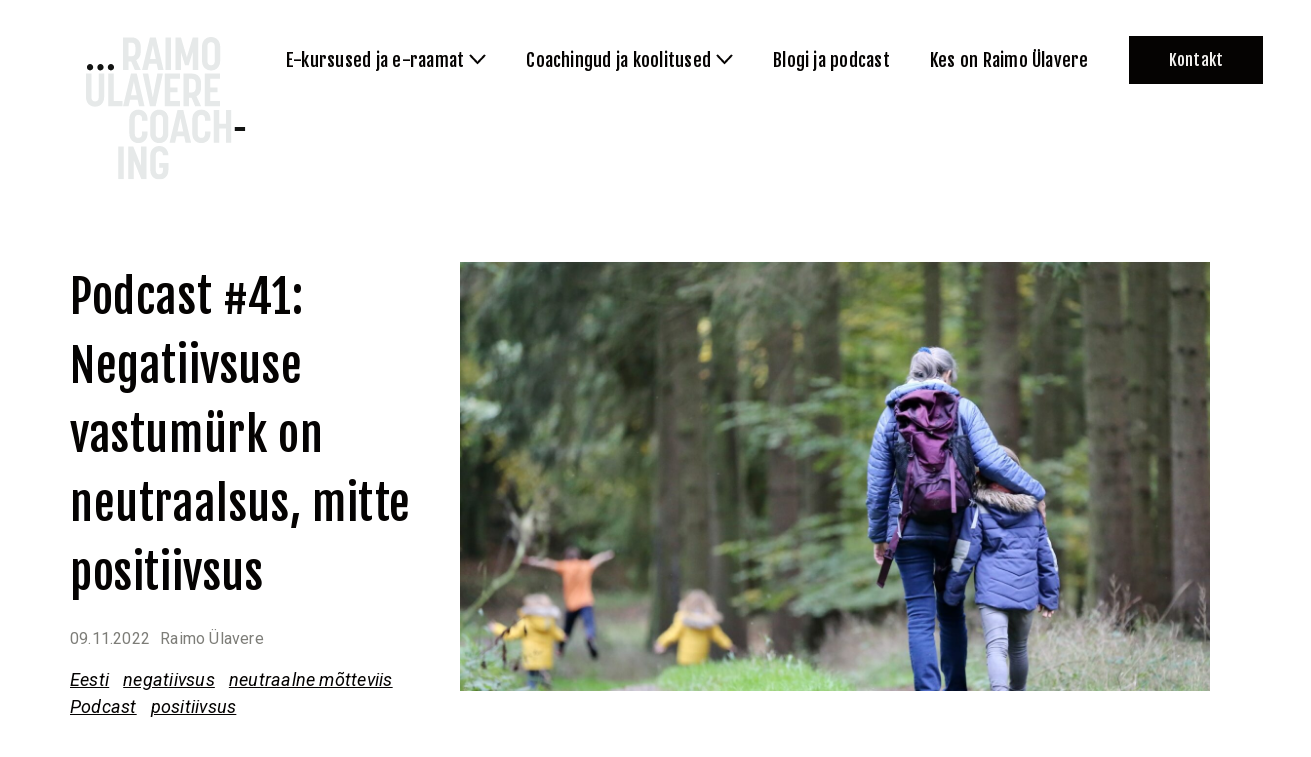

--- FILE ---
content_type: text/html; charset=UTF-8
request_url: https://raimoulavere.com/2022/11/09/podcast-41-negatiivsuse-vastumurk-on-neutraalsus-mitte-positiivsus/
body_size: 12010
content:

<!doctype html>
<html lang="et">
<head>
    <meta charset="UTF-8">
    <meta name="viewport" content="width=device-width, initial-scale=1, shrink-to-fit=no">
    <title>Podcast #41: Negatiivsuse vastumürk on neutraalsus, mitte positiivsus &#x2d; Raimo Ülavere Coaching</title>

<!-- Google Tag Manager for WordPress by gtm4wp.com -->
<script data-cfasync="false" data-pagespeed-no-defer>
	var gtm4wp_datalayer_name = "dataLayer";
	var dataLayer = dataLayer || [];
</script>
<!-- End Google Tag Manager for WordPress by gtm4wp.com -->
<!-- The SEO Framework by Sybre Waaijer -->
<meta name="robots" content="max-snippet:-1,max-image-preview:standard,max-video-preview:-1" />
<meta name="description" content="Mida ma edasi teen?&quot; k&uuml;simus on parim negatiivse olukorra lahendaja. R&auml;&auml;gime v&auml;rskes podcasti osas ka sellest, kuidas konkreetselt endas neutraalset m&otilde;tteviis&#8230;" />
<meta property="og:image" content="https://raimoulavere.com/wp-content/uploads/2022/11/juliane-liebermann-pw7i-yvg5um-unsplash.jpeg" />
<meta property="og:image:width" content="1920" />
<meta property="og:image:height" content="1410" />
<meta property="og:locale" content="et_EE" />
<meta property="og:type" content="article" />
<meta property="og:title" content="Podcast #41: Negatiivsuse vastumürk on neutraalsus, mitte positiivsus" />
<meta property="og:description" content="Mida ma edasi teen?&quot; k&uuml;simus on parim negatiivse olukorra lahendaja. R&auml;&auml;gime v&auml;rskes podcasti osas ka sellest, kuidas konkreetselt endas neutraalset m&otilde;tteviis arendada. Kuula ikka!" />
<meta property="og:url" content="https://raimoulavere.com/2022/11/09/podcast-41-negatiivsuse-vastumurk-on-neutraalsus-mitte-positiivsus/" />
<meta property="og:site_name" content="Raimo Ülavere Coaching" />
<meta property="og:updated_time" content="2022-11-09T08:28+00:00" />
<meta property="article:published_time" content="2022-11-09T08:28+00:00" />
<meta property="article:modified_time" content="2022-11-09T08:28+00:00" />
<meta name="twitter:card" content="summary_large_image" />
<meta name="twitter:title" content="Podcast #41: Negatiivsuse vastumürk on neutraalsus, mitte positiivsus" />
<meta name="twitter:description" content="Mida ma edasi teen?&quot; k&uuml;simus on parim negatiivse olukorra lahendaja. R&auml;&auml;gime v&auml;rskes podcasti osas ka sellest, kuidas konkreetselt endas neutraalset m&otilde;tteviis arendada. Kuula ikka!" />
<meta name="twitter:image" content="https://raimoulavere.com/wp-content/uploads/2022/11/juliane-liebermann-pw7i-yvg5um-unsplash.jpeg" />
<meta name="twitter:image:width" content="1920" />
<meta name="twitter:image:height" content="1410" />
<link rel="canonical" href="https://raimoulavere.com/2022/11/09/podcast-41-negatiivsuse-vastumurk-on-neutraalsus-mitte-positiivsus/" />
<script type="application/ld+json">{"@context":"https://schema.org","@type":"BreadcrumbList","itemListElement":[{"@type":"ListItem","position":1,"item":{"@id":"https://raimoulavere.com/","name":"Raimo \u00dclavere Coaching"}},{"@type":"ListItem","position":2,"item":{"@id":"https://raimoulavere.com/podcast/","name":"Podcast"}},{"@type":"ListItem","position":3,"item":{"@id":"https://raimoulavere.com/2022/11/09/podcast-41-negatiivsuse-vastumurk-on-neutraalsus-mitte-positiivsus/","name":"Podcast #41: Negatiivsuse vastum\u00fcrk on neutraalsus, mitte positiivsus"}}]}</script>
<!-- / The SEO Framework by Sybre Waaijer | 3.31ms meta | 0.04ms boot -->

<link rel='dns-prefetch' href='//ajax.googleapis.com' />
<link rel='dns-prefetch' href='//cdn.jsdelivr.net' />
<link rel='dns-prefetch' href='//fonts.googleapis.com' />
<link rel='dns-prefetch' href='//s.w.org' />
<script type="text/javascript">
window._wpemojiSettings = {"baseUrl":"https:\/\/s.w.org\/images\/core\/emoji\/14.0.0\/72x72\/","ext":".png","svgUrl":"https:\/\/s.w.org\/images\/core\/emoji\/14.0.0\/svg\/","svgExt":".svg","source":{"concatemoji":"https:\/\/raimoulavere.com\/wp-includes\/js\/wp-emoji-release.min.js?ver=6.0.2"}};
/*! This file is auto-generated */
!function(e,a,t){var n,r,o,i=a.createElement("canvas"),p=i.getContext&&i.getContext("2d");function s(e,t){var a=String.fromCharCode,e=(p.clearRect(0,0,i.width,i.height),p.fillText(a.apply(this,e),0,0),i.toDataURL());return p.clearRect(0,0,i.width,i.height),p.fillText(a.apply(this,t),0,0),e===i.toDataURL()}function c(e){var t=a.createElement("script");t.src=e,t.defer=t.type="text/javascript",a.getElementsByTagName("head")[0].appendChild(t)}for(o=Array("flag","emoji"),t.supports={everything:!0,everythingExceptFlag:!0},r=0;r<o.length;r++)t.supports[o[r]]=function(e){if(!p||!p.fillText)return!1;switch(p.textBaseline="top",p.font="600 32px Arial",e){case"flag":return s([127987,65039,8205,9895,65039],[127987,65039,8203,9895,65039])?!1:!s([55356,56826,55356,56819],[55356,56826,8203,55356,56819])&&!s([55356,57332,56128,56423,56128,56418,56128,56421,56128,56430,56128,56423,56128,56447],[55356,57332,8203,56128,56423,8203,56128,56418,8203,56128,56421,8203,56128,56430,8203,56128,56423,8203,56128,56447]);case"emoji":return!s([129777,127995,8205,129778,127999],[129777,127995,8203,129778,127999])}return!1}(o[r]),t.supports.everything=t.supports.everything&&t.supports[o[r]],"flag"!==o[r]&&(t.supports.everythingExceptFlag=t.supports.everythingExceptFlag&&t.supports[o[r]]);t.supports.everythingExceptFlag=t.supports.everythingExceptFlag&&!t.supports.flag,t.DOMReady=!1,t.readyCallback=function(){t.DOMReady=!0},t.supports.everything||(n=function(){t.readyCallback()},a.addEventListener?(a.addEventListener("DOMContentLoaded",n,!1),e.addEventListener("load",n,!1)):(e.attachEvent("onload",n),a.attachEvent("onreadystatechange",function(){"complete"===a.readyState&&t.readyCallback()})),(e=t.source||{}).concatemoji?c(e.concatemoji):e.wpemoji&&e.twemoji&&(c(e.twemoji),c(e.wpemoji)))}(window,document,window._wpemojiSettings);
</script>
<style type="text/css">
img.wp-smiley,
img.emoji {
	display: inline !important;
	border: none !important;
	box-shadow: none !important;
	height: 1em !important;
	width: 1em !important;
	margin: 0 0.07em !important;
	vertical-align: -0.1em !important;
	background: none !important;
	padding: 0 !important;
}
</style>
	<link rel='stylesheet' id='pp-google-fonts-css'  href='//fonts.googleapis.com/css2?family=Fjalla+One&#038;family=Roboto:ital,wght@0,400;0,700;1,400;1,700&#038;display=swap' type='text/css' media='all' />
<link rel='stylesheet' id='pp-screen-css'  href='https://raimoulavere.com/wp-content/themes/raimo-ylavere-coaching/assets/dist/css/pp-app-theme.css?ver=210129-84339' type='text/css' media='all' />
<script type='text/javascript' src='//ajax.googleapis.com/ajax/libs/jquery/1.12.4/jquery.min.js' id='jquery-js'></script>
<script type='text/javascript' src='https://raimoulavere.com/wp-content/themes/raimo-ylavere-coaching/assets/dist/js/aos.js?ver=6.0.2' id='pp-aos-js'></script>
<script type='text/javascript' src='//cdn.jsdelivr.net/npm/js-cookie@rc/dist/js.cookie.min.js?ver=6.0.2' id='pp-js-cookies-js'></script>
<script type='text/javascript' id='pp-app-js-extra'>
/* <![CDATA[ */
var pp_vars = {"ajax_url":"https:\/\/raimoulavere.com\/wp-admin\/admin-ajax.php","lang":"et","nonce":"e5135b033b","theme_uri":"https:\/\/raimoulavere.com\/wp-content\/themes\/raimo-ylavere-coaching"};
/* ]]> */
</script>
<script type='text/javascript' src='https://raimoulavere.com/wp-content/themes/raimo-ylavere-coaching/assets/dist/js/pp-app.js?ver=210129-84339' id='pp-app-js'></script>
<link rel="EditURI" type="application/rsd+xml" title="RSD" href="https://raimoulavere.com/xmlrpc.php?rsd" />
<link rel="wlwmanifest" type="application/wlwmanifest+xml" href="https://raimoulavere.com/wp-includes/wlwmanifest.xml" /> 
<link rel="alternate" type="application/json+oembed" href="https://raimoulavere.com/wp-json/oembed/1.0/embed?url=https%3A%2F%2Fraimoulavere.com%2F2022%2F11%2F09%2Fpodcast-41-negatiivsuse-vastumurk-on-neutraalsus-mitte-positiivsus%2F" />
<link rel="alternate" type="text/xml+oembed" href="https://raimoulavere.com/wp-json/oembed/1.0/embed?url=https%3A%2F%2Fraimoulavere.com%2F2022%2F11%2F09%2Fpodcast-41-negatiivsuse-vastumurk-on-neutraalsus-mitte-positiivsus%2F&#038;format=xml" />
<script type="text/javascript"><!--
function powerpress_pinw(pinw_url){window.open(pinw_url, 'PowerPressPlayer','toolbar=0,status=0,resizable=1,width=460,height=320');	return false;}
//-->
</script>
<!-- Stream WordPress user activity plugin v3.9.1 -->

<!-- Google Tag Manager for WordPress by gtm4wp.com -->
<!-- GTM Container placement set to automatic -->
<script data-cfasync="false" data-pagespeed-no-defer type="text/javascript">
	var dataLayer_content = {"pagePostType":"post","pagePostType2":"single-post","pageCategory":["podcast"],"pageAttributes":["negatiivsus","neutraalne-motteviis","positiivsus"],"pagePostAuthor":"Raimo Ülavere"};
	dataLayer.push( dataLayer_content );
</script>
<script data-cfasync="false">
(function(w,d,s,l,i){w[l]=w[l]||[];w[l].push({'gtm.start':
new Date().getTime(),event:'gtm.js'});var f=d.getElementsByTagName(s)[0],
j=d.createElement(s),dl=l!='dataLayer'?'&l='+l:'';j.async=true;j.src=
'//www.googletagmanager.com/gtm.'+'js?id='+i+dl;f.parentNode.insertBefore(j,f);
})(window,document,'script','dataLayer','GTM-KQSLH48');
</script>
<!-- End Google Tag Manager -->
<!-- End Google Tag Manager for WordPress by gtm4wp.com --><link rel="icon" href="https://raimoulavere.com/wp-content/uploads/2020/09/cropped-favicon-white-black2-32x32.png" sizes="32x32" />
<link rel="icon" href="https://raimoulavere.com/wp-content/uploads/2020/09/cropped-favicon-white-black2-192x192.png" sizes="192x192" />
<link rel="apple-touch-icon" href="https://raimoulavere.com/wp-content/uploads/2020/09/cropped-favicon-white-black2-180x180.png" />
<meta name="msapplication-TileImage" content="https://raimoulavere.com/wp-content/uploads/2020/09/cropped-favicon-white-black2-270x270.png" />


    <!-- Facebook Pixel Code -->
    <script>
    !function(f,b,e,v,n,t,s)
    {if(f.fbq)return;n=f.fbq=function(){n.callMethod?
    n.callMethod.apply(n,arguments):n.queue.push(arguments)};
    if(!f._fbq)f._fbq=n;n.push=n;n.loaded=!0;n.version='2.0';
    n.queue=[];t=b.createElement(e);t.async=!0;
    t.src=v;s=b.getElementsByTagName(e)[0];
    s.parentNode.insertBefore(t,s)}(window, document,'script',
    'https://connect.facebook.net/en_US/fbevents.js');
    fbq('init', '2147815208819543');
    fbq('track', 'PageView');
    </script>
    <noscript><img height="1" width="1" style="display:none" src="https://www.facebook.com/tr?id=2147815208819543&ev=PageView&noscript=1"/></noscript>
    <!-- End Facebook Pixel Code -->			<meta name="facebook-domain-verification" content="y7i7t9dh74amruvxb78lt8jso94l1f" />
	</head>

	<body class="post-template-default single single-post postid-6087 single-format-standard site-language-et" data-template="base.twig">
		<a class="skip-link screen-reader-text" href="#content">Skip to content</a>
		<div class="wrapper">
						<header class="site-header">
												<div class="site-header__inner">
						<h1 class="site-logo" role="banner">
							<a class="site-logo__link" href="https://raimoulavere.com" rel="home">
								<svg xmlns="http://www.w3.org/2000/svg" xmlns:xlink="http://www.w3.org/1999/xlink" viewBox="0 0 162 146">
<defs/>
<defs>
<path id="a" d="M0 .441h147.263V145H0z"/>
</defs>
<g fill="none" fill-rule="evenodd">
<g transform="translate(0 .559)">
<mask id="b" fill="#fff">
<use xlink:href="#a"/>
</mask>
<path class="logo-words" fill="#E6E9E9" d="M37.567 33.983h5.543v-8.738h2.631l3.711 8.738h6.014l-4.651-10.1c2.865-1.363 4.651-4.181 4.651-8.597v-4.37c0-6.482-3.712-10.052-9.161-10.052h-8.738v33.119zm5.543-14V6.173h2.537c2.302 0 4.369.94 4.369 4.698v4.228c0 3.993-2.067 4.886-4.369 4.886H43.11zm13.67 14h5.591l1.456-6.483h7.704l1.41 6.483h5.59L70.686.863h-5.919l-7.987 33.12zm8.034-11.275l2.912-13.764 2.866 13.764h-5.778zm15.784 11.275h5.496V.863h-5.496v33.12zm10.1 0h5.449V15.85l4.087 13.153h3.712l4.087-13.247v18.227h5.496V.863h-5.449l-5.967 20.2-5.966-20.2h-5.449v33.12zm35.938.423c5.402 0 9.207-3.946 9.207-9.537V10.024c0-5.637-3.805-9.583-9.207-9.583-5.403 0-9.161 3.946-9.161 9.583v14.845c0 5.59 3.758 9.537 9.161 9.537zm0-5.31c-1.926 0-3.665-1.032-3.665-4.04V9.79c0-3.053 1.786-4.04 3.665-4.04 1.973 0 3.711 1.034 3.711 4.04v15.268c0 3.054-1.879 4.04-3.711 4.04zM0 61.557V37.55h5.496v24.24c0 3.007 1.786 3.993 3.712 3.993 1.879 0 3.664-1.033 3.664-3.993V37.55h5.496v24.005c0 5.779-3.805 9.537-9.16 9.537-5.45 0-9.208-3.758-9.208-9.537zM22.455 37.55h5.543v27.81h8.973v5.309H22.455V37.55zm23.066 0h5.919l7.846 33.119h-5.591l-1.409-6.483h-7.705l-1.456 6.483h-5.59l7.986-33.12zm5.825 21.844L48.481 45.63l-2.913 13.764h5.778zm6.107-21.844h5.59L67.6 61.744l4.604-24.193h5.59L70.513 70.67h-5.779l-7.281-33.12zm22.267 0h15.408v5.355h-9.912v8.644h7.376v4.839h-7.376v8.973h9.912v5.308H79.72V37.55zm18.931 0h8.738c5.45 0 9.161 3.57 9.161 10.053v4.369c0 4.416-1.785 7.235-4.651 8.597l4.651 10.1h-6.013l-3.712-8.738h-2.63v8.738h-5.544V37.55zm8.08 19.12c2.302 0 4.369-.893 4.369-4.886v-4.228c0-3.758-2.067-4.698-4.369-4.698h-2.536V56.67h2.536zm13.576-19.12h15.409v5.355h-9.912v8.644h7.375v4.839h-7.375v8.973h9.912v5.308h-15.409V37.55zm-67.234 70.496c5.403 0 9.208-3.947 9.208-9.537v-2.208h-5.496v2.396c0 3.053-1.879 4.04-3.712 4.04-1.926 0-3.664-1.033-3.664-4.04V83.43c0-3.053 1.785-4.04 3.664-4.04 1.973 0 3.712 1.033 3.712 4.04v1.973h5.496v-1.738c0-5.637-3.805-9.584-9.208-9.584-5.402 0-9.16 3.947-9.16 9.584V98.51c0 5.59 3.758 9.537 9.16 9.537zm21.093 0c5.403 0 9.208-3.947 9.208-9.537V83.665c0-5.637-3.805-9.584-9.208-9.584-5.402 0-9.16 3.947-9.16 9.584V98.51c0 5.59 3.758 9.537 9.16 9.537zm0-5.31c-1.926 0-3.664-1.032-3.664-4.04V83.43c0-3.053 1.785-4.04 3.664-4.04 1.973 0 3.711 1.033 3.711 4.04v15.268c0 3.053-1.879 4.04-3.711 4.04zm10.476 4.887h5.591l1.456-6.483h7.704l1.41 6.483h5.59l-7.845-33.12h-5.92l-7.986 33.12zm8.033-11.275l2.913-13.765 2.866 13.765h-5.779zm24.1 11.698c5.402 0 9.207-3.947 9.207-9.537v-2.208h-5.496v2.396c0 3.053-1.879 4.04-3.711 4.04-1.926 0-3.664-1.033-3.664-4.04V83.43c0-3.053 1.785-4.04 3.664-4.04 1.973 0 3.711 1.033 3.711 4.04v1.973h5.496v-1.738c0-5.637-3.805-9.584-9.207-9.584-5.403 0-9.161 3.947-9.161 9.584V98.51c0 5.59 3.758 9.537 9.161 9.537zm12.496-.423h5.543V93.342h6.953v14.282h5.496v-33.12h-5.496v14h-6.953v-14h-5.543v33.12zm-96.63 36.953h5.496v-33.12h-5.496v33.12zm10.101-33.12h5.167l7.752 19.59v-19.542h5.543v33.072h-5.168l-7.798-19.308v19.308h-5.496v-33.12zm22.361 24.007v-14.892c0-5.638 3.758-9.584 9.113-9.584 5.356 0 9.114 3.852 9.208 9.349h-5.496c0-2.913-1.551-3.993-3.665-3.993-2.161 0-3.664 1.127-3.664 4.462v14.845c0 2.913 1.597 4.04 3.617 4.04 1.926 0 3.712-1.033 3.712-4.04v-2.536h-3.665v-4.84h9.161v7.189c0 5.637-3.758 9.536-9.208 9.536-5.355 0-9.113-3.9-9.113-9.536z" mask="url(#b)"/>
</g>
<path class="make-white" fill="#131413" d="M4.074 34.87c1.785 0 3.195-1.408 3.195-3.147 0-1.785-1.41-3.241-3.195-3.241-1.738 0-3.148 1.456-3.148 3.24 0 1.74 1.41 3.149 3.148 3.149zm7.422-3.147c0-1.785 1.409-3.241 3.147-3.241 1.786 0 3.195 1.456 3.195 3.24 0 1.74-1.41 3.149-3.195 3.149a3.148 3.148 0 01-3.147-3.148zm13.717 3.148c1.785 0 3.194-1.41 3.194-3.148 0-1.785-1.41-3.241-3.194-3.241-1.738 0-3.148 1.456-3.148 3.24 0 1.74 1.41 3.149 3.148 3.149zm125.433 61.473h10.429V92.21h-10.43v4.134z"/>
</g>
</svg>								<span class="sr-only">Raimo Ülavere Coaching</span>
							</a>
						</h1>

						<nav class="nav-header-wrap" role="navigation">
								<ul class="nav-header" id="nav-header">
			<li class=" menu-item menu-item-type-custom menu-item-object-custom menu-item-5605 menu-item-has-children">
			<a target=""  data-flyout="#flyout-menu-5605"  href="#"><span class="menu-item-helper">E-kursused ja e-raamat</span></a>
					</li>
			<li class=" menu-item menu-item-type-custom menu-item-object-custom menu-item-37 menu-item-has-children">
			<a target=""  data-flyout="#flyout-menu-37"  href="#"><span class="menu-item-helper">Coachingud ja koolitused</span></a>
					</li>
			<li class=" menu-item menu-item-type-post_type menu-item-object-page current_page_parent menu-item-5177">
			<a target=""  href="https://raimoulavere.com/blogi/"><span class="menu-item-helper">Blogi ja podcast</span></a>
					</li>
			<li class=" menu-item menu-item-type-post_type menu-item-object-page menu-item-90">
			<a target=""  href="https://raimoulavere.com/kes-on-raimo-ulavere/"><span class="menu-item-helper">Kes on Raimo Ülavere</span></a>
					</li>
			<li class=" menu-item menu-item-type-post_type menu-item-object-page is-hightlighted menu-item-85 is-hightlighted">
			<a target=""  href="https://raimoulavere.com/kontakt/"><span class="menu-item-helper">Kontakt</span></a>
					</li>
		</ul>
						</nav><!-- #nav -->

												<nav class="languages">
															<a class="lang-item lang-item-8 lang-item-en no-translation lang-item-first" href="https://raimoulavere.com/en/home/">en</a>
													</nav>

						<div class="mobile-menu-trigger">
							<span class="mobile-menu-trigger__label">Menüü</span>
							<button class="hamburger hamburger--collapse" type="button" aria-label="Menu">
								<span class="hamburger-box">
									<span class="hamburger-inner"></span>
								</span>
							</button>
						</div>

							        		<div class="flyout-menu  menu-item menu-item-type-custom menu-item-object-custom menu-item-5605 menu-item-has-children" id="flyout-menu-5605">
						
                        <a class="flyout-menu-item" href="https://buy.stripe.com/00g7tX2jH3s2eSA8ww">
                                <figure class="flyout-menu-item__icon"><img src="https://raimoulavere.com/wp-content/uploads/2024/12/img-0341.jpeg"></figure>
                <span class="flyout-menu-item__title">e-raamat: Ajust, stressist, perfektsionismist molutamise ja õnneni</span>
                <span class="flyout-menu-item__description"></span>
            </a>
                        <a class="flyout-menu-item" href="https://raimoulavere.com/tulemuslik-ja-teadlik-juht/">
                                <figure class="flyout-menu-item__icon"><img src="https://raimoulavere.com/wp-content/uploads/2021/01/menu-item-juhile.svg"></figure>
                <span class="flyout-menu-item__title">Tulemuslik ja teadlik kaasaegne juht</span>
                <span class="flyout-menu-item__description"></span>
            </a>
                        <a class="flyout-menu-item" href="https://coachraimoulavere.thinkific.com/courses/rekalibreerimine-3-0">
                                <figure class="flyout-menu-item__icon"><img src="https://raimoulavere.com/wp-content/uploads/2021/01/menu-item-meeskonnale.svg"></figure>
                <span class="flyout-menu-item__title">Rekalibreerimine 3.0</span>
                <span class="flyout-menu-item__description"></span>
            </a>
                        			
		</div>
        	        		<div class="flyout-menu  menu-item menu-item-type-custom menu-item-object-custom menu-item-37 menu-item-has-children" id="flyout-menu-37">
						
                        <a class="flyout-menu-item" href="https://raimoulavere.com/coaching-program/mentaalnetugevus/">
                                <figure class="flyout-menu-item__icon"><img src="https://raimoulavere.com/wp-content/uploads/2020/08/menu-item-juhile.svg"></figure>
                <span class="flyout-menu-item__title">Mentaalne tugevus</span>
                <span class="flyout-menu-item__description">… pingega töötamine ja mõistlikud otsused</span>
            </a>
                        <a class="flyout-menu-item" href="https://raimoulavere.com/coaching-program/eestvedamine/">
                                <figure class="flyout-menu-item__icon"><img src="https://raimoulavere.com/wp-content/uploads/2020/08/menu-item-meeskonnale.svg"></figure>
                <span class="flyout-menu-item__title">Eestvedamine</span>
                <span class="flyout-menu-item__description">… juhtimine, eestvedamine ja koostöö</span>
            </a>
                        <a class="flyout-menu-item" href="https://raimoulavere.com/coaching-program/koolitusedjaesinemised/">
                                <figure class="flyout-menu-item__icon"><img src="https://raimoulavere.com/wp-content/uploads/2020/08/menu-item-sportlasele.svg"></figure>
                <span class="flyout-menu-item__title">Koolitused ja esinemised</span>
                <span class="flyout-menu-item__description">… teiste juhtimisest enesejuhtimiseni</span>
            </a>
                        			
		</div>
        	        	        	        	
					</div>
							</header>

			<div class="site-mobile-overlay">
				<nav class="nav-mobile-wrap">
											<ul class="nav-mobile" id="nav-mobile">
													<li class=" menu-item menu-item-type-custom menu-item-object-custom menu-item-5605 menu-item-has-children">
								<a target="" href="#">E-kursused ja e-raamat</a>
																	<ul class="sub-menu">
																			<li class=" menu-item menu-item-type-custom menu-item-object-custom menu-item-5605 menu-item-has-children"><a target="" href="https://buy.stripe.com/00g7tX2jH3s2eSA8ww">e-raamat: Ajust, stressist, perfektsionismist molutamise ja õnneni</a></li>
																			<li class=" menu-item menu-item-type-custom menu-item-object-custom menu-item-5605 menu-item-has-children"><a target="" href="https://raimoulavere.com/tulemuslik-ja-teadlik-juht/">Tulemuslik ja teadlik kaasaegne juht</a></li>
																			<li class=" menu-item menu-item-type-custom menu-item-object-custom menu-item-5605 menu-item-has-children"><a target="" href="https://coachraimoulavere.thinkific.com/courses/rekalibreerimine-3-0">Rekalibreerimine 3.0</a></li>
																		</ul>
															</li>
													<li class=" menu-item menu-item-type-custom menu-item-object-custom menu-item-37 menu-item-has-children">
								<a target="" href="#">Coachingud ja koolitused</a>
																	<ul class="sub-menu">
																			<li class=" menu-item menu-item-type-custom menu-item-object-custom menu-item-37 menu-item-has-children"><a target="" href="https://raimoulavere.com/coaching-program/mentaalnetugevus/">Mentaalne tugevus</a></li>
																			<li class=" menu-item menu-item-type-custom menu-item-object-custom menu-item-37 menu-item-has-children"><a target="" href="https://raimoulavere.com/coaching-program/eestvedamine/">Eestvedamine</a></li>
																			<li class=" menu-item menu-item-type-custom menu-item-object-custom menu-item-37 menu-item-has-children"><a target="" href="https://raimoulavere.com/coaching-program/koolitusedjaesinemised/">Koolitused ja esinemised</a></li>
																		</ul>
															</li>
													<li class=" menu-item menu-item-type-post_type menu-item-object-page current_page_parent menu-item-5177">
								<a target="" href="https://raimoulavere.com/blogi/">Blogi ja podcast</a>
															</li>
													<li class=" menu-item menu-item-type-post_type menu-item-object-page menu-item-90">
								<a target="" href="https://raimoulavere.com/kes-on-raimo-ulavere/">Kes on Raimo Ülavere</a>
															</li>
													<li class=" menu-item menu-item-type-post_type menu-item-object-page is-hightlighted menu-item-85 is-hightlighted">
								<a target="" href="https://raimoulavere.com/kontakt/">Kontakt</a>
															</li>
												</ul>
									</nav>


								<nav class="languages languages--mobile">
											<a class="lang-item lang-item-8 lang-item-en no-translation lang-item-first" href="https://raimoulavere.com/en/home/">en</a>
									</nav>
			</div>

			<section class="site-single-section">
	<div class="container">
		<div class="row">
			<div class="col-12 col-lg-4">

				<aside class="single-post-aside">
					<h1 class="single-post-aside__title">Podcast #41: Negatiivsuse vastumürk on neutraalsus, mitte positiivsus</h1>
					<div class="single-post-card__meta">
						<time class="single-post-card__meta-time">09.11.2022</time>
						<span class="single-post-card__meta-author">Raimo Ülavere</span>
					</div>
					<div class="single-post-aside__categories">
											<a href="https://raimoulavere.com/"   title="Eesti">Eesti</a>
											<a href="https://raimoulavere.com/tag/negatiivsus/"   title="negatiivsus">negatiivsus</a>
											<a href="https://raimoulavere.com/tag/neutraalne-motteviis/"   title="neutraalne mõtteviis">neutraalne mõtteviis</a>
											<a href="https://raimoulavere.com/podcast/"   title="Podcast">Podcast</a>
											<a href="https://raimoulavere.com/tag/positiivsus/"   title="positiivsus">positiivsus</a>
										</div>
				</aside>

			</div>
			<div class="col-12 col-lg-8">

								<figure class="single-post-cover">
					<img class="img-fluid" src="https://raimoulavere.com/wp-content/uploads/2022/11/juliane-liebermann-pw7i-yvg5um-unsplash-1538x880-c-default.jpeg" width="769" height="440">
				</figure>
								<article class="single-post-content">
					<h3>Kui olukord on raske ja emotsioonid laes, siis ei aita see, kui kinnitad endale: mõtle positiivselt! Küll aga aitab neutraalne mõtteviis ehk oma tähelepanu viimine tegevusele.<!--more--></h3>
<p>&#8220;Mida ma edasi teen?&#8221; küsimus on parim negatiivse olukorra lahendaja. Räägime värskes podcasti osas ka sellest, kuidas konkreetselt endas neutraalset mõtteviis arendada.</p>
<p>Kuula ikka!</p>
<div class="powerpress_player" id="powerpress_player_5326"><!--[if lt IE 9]><script>document.createElement('audio');</script><![endif]-->
<audio class="wp-audio-shortcode" id="audio-6087-1" preload="none" style="width: 100%;" controls="controls"><source type="audio/mpeg" src="https://media.blubrry.com/coachraimojutud/content.blubrry.com/coachraimojutud/ep2_audio.m4a?_=1" /><a href="https://media.blubrry.com/coachraimojutud/content.blubrry.com/coachraimojutud/ep2_audio.m4a">https://media.blubrry.com/coachraimojutud/content.blubrry.com/coachraimojutud/ep2_audio.m4a</a></audio></div><p class="powerpress_links powerpress_links_m4a">Podcast: <a href="https://media.blubrry.com/coachraimojutud/content.blubrry.com/coachraimojutud/ep2_audio.m4a" class="powerpress_link_pinw" target="_blank" title="Play in new window" onclick="return powerpress_pinw('https://raimoulavere.com/?powerpress_pinw=6087-podcast');" rel="nofollow">Play in new window</a> | <a href="https://media.blubrry.com/coachraimojutud/content.blubrry.com/coachraimojutud/ep2_audio.m4a" class="powerpress_link_d" title="Download" rel="nofollow" download="ep2_audio.m4a">Download</a></p>
				</article>
				<div class="site-post-share">
					<span class="site-post-share__title">Jaga:</span>
					<button type="button" class="site-post-share__button site-post-share__facebook" data-href="https://raimoulavere.com/2022/11/09/podcast-41-negatiivsuse-vastumurk-on-neutraalsus-mitte-positiivsus/" data-social-event="fb">Share on Facebook</button>
					<button type="button" class="site-post-share__button site-post-share__linkedin" data-href="https://raimoulavere.com/2022/11/09/podcast-41-negatiivsuse-vastumurk-on-neutraalsus-mitte-positiivsus/" data-social-event="linkedin">Share on LinkedIn</button>
				</div>

			</div>
		</div>
	</div>
</section>

<section class="site-single-addons">
	<div class="container">
		<div class="row">
			<div class="col-12 col-lg-4">
								<div class="aside-widget-newsletter aside-widget-newsletter--related">
					<img class="aside-widget-newsletter__icon" src="https://raimoulavere.com/wp-content/themes/raimo-ylavere-coaching/assets/dist/img/icon-newsletter.svg" alt="Sign up for newsletter" height="115">
					<h2 class="aside-widget-newsletter__title">Liitu 3000+ juhi ja ettevõtjaga ning telli uudiskiri</h2>
										<form class="container" action="https://9ndeed0t.sendsmaily.net/api/opt-in/" method="post" autocomplete="off">
						<div>
							<input type="hidden" name="key" value="zm7OfM_F12AtHCKfoabM5q3X-sQsc-ZkuMjdZLaamdU,">
							<input type="hidden" name="autoresponder" value="3">
							<input type="hidden" name="success_url" value="https://raimoulavere.com/liitusid-uudiskirja-saajatega/">
							<input type="hidden" name="failure_url" value="https://raimoulavere.com/error">
							<input type="hidden" name="source" value="web">
						</div>
						<div class="mc4wp-form-fields">
							<div class="form-group">
								<label>Sinu nimi</label>
								<input class="form-control" type="text" name="eesnimi" value="" required>
							</div>
							<div class="form-group">
								<label>Sinu e-post</label>
								<input class="form-control" type="text" name="email" value="" required>
							</div>
							<div class="form-group">
								<div class="custom-control custom-checkbox">
								<input type="checkbox" class="custom-control-input" id="wpagree" name="AGREE_TO_TERMS" value="1" required="">
								<label class="custom-control-label" for="wpagree">Nõustun <a href="https://raimoulavere.com/andmekaitsetingimused/" target="_blank">privaatsustingimustega</a></label>
								</div>
							</div>
							<div class="form-group">
								<button class="btn btn-primary btn-ryc" type="submit">Tellin uudiskirja</button>
							</div>
						</div>
						<div style="overflow:hidden;height:0px;"><input type="text" name="re-email" value=""></div>
					</form> 
				</div>
			</div>
			<div class="col-12 col-lg-8">
				<h2 class="relates-posts-title">Veel lugemist</h2>
				<div class='yarpp yarpp-related yarpp-related-shortcode yarpp-template-yarpp-template-raimo'>
<div class="row">
    	<div class="col-12 col-lg-6">
        <div class="relate-post-item">
            <figure class="relate-post-item__cover" style="background-image:url(https://raimoulavere.com/wp-content/uploads/2020/02/jon-flobrant--r19nfvs3wy-unsplash.jpeg);">
                <img width="150" height="150" src="https://raimoulavere.com/wp-content/uploads/2020/02/jon-flobrant--r19nfvs3wy-unsplash-150x150.jpeg" class="img-fluid wp-post-image" alt="" loading="lazy" srcset="https://raimoulavere.com/wp-content/uploads/2020/02/jon-flobrant--r19nfvs3wy-unsplash-150x150.jpeg 150w, https://raimoulavere.com/wp-content/uploads/2020/02/jon-flobrant--r19nfvs3wy-unsplash-72x72.jpeg 72w, https://raimoulavere.com/wp-content/uploads/2020/02/jon-flobrant--r19nfvs3wy-unsplash-144x144.jpeg 144w, https://raimoulavere.com/wp-content/uploads/2020/02/jon-flobrant--r19nfvs3wy-unsplash-120x120.jpeg 120w" sizes="(max-width: 150px) 100vw, 150px" />            </figure>
            <h3 class="relate-post-item__title"><a href="https://raimoulavere.com/2020/02/25/motteviis-mis-uhendab-edukaid/">Mõtteviis, mis ühendab edukaid</a></h3>
            <time class="relate-post-item__datetime">25.02.2020</time>
            <div class="relate-post-item__excerpt"><p>Eesti parim naisrattur, 500+ inimesega tehase juht, tippsportlastega tegelev treener, ülikooli tippjuht, finantskontserni baltimaade müügijuht. Ja veel mitmeid, keda ma imetlen ja kellega  mul on [&hellip;]</p>
</div>
            <div class="single-post-card__categories"><a href="https://raimoulavere.com/juhtimine/">juhtimine ja leadership</a><a href="https://raimoulavere.com/sportlase-coaching/">sportlase coaching</a></div>            <div class="single-post-card__readmore">
		        <a href="https://raimoulavere.com/2020/02/25/motteviis-mis-uhendab-edukaid/"><span>Loe edasi</span></a>
	        </div>
        </div>  
        <!-- (21.6369)-->
    </div>
    	<div class="col-12 col-lg-6">
        <div class="relate-post-item">
            <figure class="relate-post-item__cover" style="background-image:url(https://raimoulavere.com/wp-content/uploads/2013/04/hippos-fighting.jpg);">
                <img width="150" height="150" src="https://raimoulavere.com/wp-content/uploads/2013/04/hippos-fighting-150x150.jpg" class="img-fluid wp-post-image" alt="" loading="lazy" srcset="https://raimoulavere.com/wp-content/uploads/2013/04/hippos-fighting-150x150.jpg 150w, https://raimoulavere.com/wp-content/uploads/2013/04/hippos-fighting-72x72.jpg 72w, https://raimoulavere.com/wp-content/uploads/2013/04/hippos-fighting-144x144.jpg 144w" sizes="(max-width: 150px) 100vw, 150px" />            </figure>
            <h3 class="relate-post-item__title"><a href="https://raimoulavere.com/2013/04/17/coachiv-tagasiside-ehk-miks-hamburgeri-tagasiside-ei-toota/">Coach&#8217;iv tagasiside ehk miks hamburgeri tagasiside ei tööta</a></h3>
            <time class="relate-post-item__datetime">17.04.2013</time>
            <div class="relate-post-item__excerpt"><p>Mõnikord on asjad lihtsad. Ka negatiivse tagasiside andmine. Õigemini selle mitte andmine, ehk tagasiside sellisel moel, et inimene päriselt ka õpiks.</p>
</div>
            <div class="single-post-card__categories"><a href="https://raimoulavere.com/inimene/">inimene</a><a href="https://raimoulavere.com/juhtimine/">juhtimine ja leadership</a></div>            <div class="single-post-card__readmore">
		        <a href="https://raimoulavere.com/2013/04/17/coachiv-tagasiside-ehk-miks-hamburgeri-tagasiside-ei-toota/"><span>Loe edasi</span></a>
	        </div>
        </div>  
        <!-- (21.3094)-->
    </div>
    </div>
</div>

			</div>
		</div>
	</div>
</section>



				
							<footer class="site-footer" id="footer">
					<div class="container">
    <div class="row">
        <div class="col-12 col-md-6">
            <nav class="nav-footer-wrap">
	<ul class="nav-footer">
			<li class=" menu-item menu-item-type-post_type menu-item-object-pp_program menu-item-5189 menu-item-has-children">
							<span>Coachingu programmid</span>
						
								<ul class="sub-menu">
			<li class=" menu-item menu-item-type-post_type menu-item-object-pp_program menu-item-5188">
			<a target="" href="https://raimoulavere.com/coaching-program/mentaalnetugevus/">Mentaalne tugevus</a>
					</li>
			<li class=" menu-item menu-item-type-post_type menu-item-object-pp_program menu-item-5187">
			<a target="" href="https://raimoulavere.com/coaching-program/eestvedamine/">Eestvedamine</a>
					</li>
			<li class=" menu-item menu-item-type-post_type menu-item-object-pp_program menu-item-5186">
			<a target="" href="https://raimoulavere.com/coaching-program/koolitusedjaesinemised/">Koolitused ja esinemised</a>
					</li>
		</ul>
					</li>
			<li class=" menu-item menu-item-type-post_type menu-item-object-page current_page_parent menu-item-5190">
							<a target="" href="https://raimoulavere.com/blogi/">Blogi ja podcast</a>
						
					</li>
			<li class=" menu-item menu-item-type-post_type menu-item-object-page menu-item-5191">
							<a target="" href="https://raimoulavere.com/kes-on-raimo-ulavere/">Kes on Raimo Ülavere</a>
						
					</li>
		</ul>
</nav>
        </div>
        <div class="col-12 col-md-6">
            <div class="footer-contact">
                <div class="footer-contact__left">
                                            <p class="footer-contact__title"><a href="https://raimoulavere.com/kontakt/">KONTAKT</a></p>
                                        <p><a href="mailto:raimo@raimoulavere.com">raimo@raimoulavere.com</a></p>
                    <p><a href="tel:+372 509 6485">+372 509 6485</a></p>
                </div>
                <div class="footer-contact__right">
                    <p>OÜ Mindsweeper</p>
                    <p>Reg nr 11473411</p>
                    <p>Kammelja 4-2, Tallinn, 13516</p>
                </div>
            </div>

        </div>  
    </div>
    <div class="row">
        <div class="col-12">
            <div class="footer-icons-wrap">
                <div class="footer-icons">
    <span class="footer-icons__label">Jälgi:</span>
    <ul class="footer-icons-nav">
                <li class=" menu-item menu-item-type-custom menu-item-object-custom menu-item-12"><a target="" href="https://www.facebook.com/coachraimoulavere">Facebook</a></li>
                <li class=" menu-item menu-item-type-custom menu-item-object-custom menu-item-13"><a target="" href="https://www.linkedin.com/in/coach-raimo-%C3%BClavere/?originalSubdomain=ee">LinkedIn</a></li>
            </ul>
</div>

                <div class="footer-icons">
    <span class="footer-icons__label">Kuula podcasti:</span>
    <ul class="footer-icons-nav">
                <li class=" menu-item menu-item-type-custom menu-item-object-custom menu-item-14"><a target="" href="https://open.spotify.com/show/3BrSPQA5gRVlmzeVyOXMjB">Spotify</a></li>
                <li class=" menu-item menu-item-type-custom menu-item-object-custom menu-item-15"><a target="" href="https://podcasts.apple.com/us/podcast/coach-raimo-%C3%BClavere-jutud/id1510144275">Apple Music</a></li>
            </ul>
</div>
            </div>

        </div>
    </div>
</div>				</footer>
				<script>
(function(){if(!window.chatbase||window.chatbase("getState")!=="initialized"){window.chatbase=(...arguments)=>{if(!window.chatbase.q){window.chatbase.q=[]}window.chatbase.q.push(arguments)};window.chatbase=new Proxy(window.chatbase,{get(target,prop){if(prop==="q"){return target.q}return(...args)=>target(prop,...args)}})}const onLoad=function(){const script=document.createElement("script");script.src="https://www.chatbase.co/embed.min.js";script.id="qntYDedgsrun0jhd2BPPW";script.domain="www.chatbase.co";document.body.appendChild(script)};if(document.readyState==="complete"){onLoad()}else{window.addEventListener("load",onLoad)}})();
</script><link rel='stylesheet' id='mediaelement-css'  href='https://raimoulavere.com/wp-includes/js/mediaelement/mediaelementplayer-legacy.min.css?ver=4.2.16' type='text/css' media='all' />
<link rel='stylesheet' id='wp-mediaelement-css'  href='https://raimoulavere.com/wp-includes/js/mediaelement/wp-mediaelement.min.css?ver=6.0.2' type='text/css' media='all' />
<link rel='stylesheet' id='yarppRelatedCss-css'  href='https://raimoulavere.com/wp-content/plugins/yet-another-related-posts-plugin/style/related.css?ver=5.27.8' type='text/css' media='all' />
<script type='text/javascript' id='flying-pages-js-before'>
window.FPConfig= {
	delay: 0,
	ignoreKeywords: ["\/wp-admin","\/wp-login.php","\/cart","\/checkout","add-to-cart","logout","#","?",".png",".jpeg",".jpg",".gif",".svg",".webp"],
	maxRPS: 3,
    hoverDelay: 50
};
</script>
<script type='text/javascript' src='https://raimoulavere.com/wp-content/plugins/flying-pages/flying-pages.min.js?ver=2.4.6' id='flying-pages-js' defer></script>
<script type='text/javascript' id='fdc-js-extra'>
/* <![CDATA[ */
var _fdcVars = {"ajax":{"url":"https:\/\/raimoulavere.com\/wp-admin\/admin-ajax.php","nonce":"9903fc917b"},"str":{"no_file_added":"No file added by the user"}};
/* ]]> */
</script>
<script type='text/javascript' src='https://raimoulavere.com/wp-content/plugins/form-data-collector/scripts/fdc-front.min.js?ver=2.2.3' id='fdc-js'></script>
<script type='text/javascript' src='https://raimoulavere.com/wp-content/plugins/powerpress/player.min.js?ver=6.0.2' id='powerpress-player-js'></script>
<script type='text/javascript' id='mediaelement-core-js-before'>
var mejsL10n = {"language":"et","strings":{"mejs.download-file":"Laadi alla","mejs.install-flash":"Sinu veebilehitsejal ei ole Flashi m\u00e4ngija kas paigaldatud v\u00f5i sisse l\u00fclitatud. Palun l\u00fclita vastav plugin sisse v\u00f5i laadi selle uusim versioon alla aadressilt https:\/\/get.adobe.com\/flashplayer\/","mejs.fullscreen":"\u00dcleekraanire\u017eiim","mejs.play":"Esita","mejs.pause":"Paus","mejs.time-slider":"Ajaliugur","mejs.time-help-text":"Vasak\/parem nooleklahv liiguvad edasi sekundi kaupa, \u00fcles\/alla klahvid k\u00fcmne sekundi jagu.","mejs.live-broadcast":"Otse\u00fclekanne","mejs.volume-help-text":"Helitugevuse suurendamiseks v\u00f5i v\u00e4hendamiseks kasuta nooleklahve \u00fcles\/alla.","mejs.unmute":"T\u00fchista vaigistus","mejs.mute":"Tumm","mejs.volume-slider":"Helinivoo liugur","mejs.video-player":"Videoesitaja","mejs.audio-player":"Audioesitaja","mejs.captions-subtitles":"Tiitrid","mejs.captions-chapters":"Peat\u00fckid","mejs.none":"Puudub","mejs.afrikaans":"Afrikaansi","mejs.albanian":"Albaania","mejs.arabic":"Araabia","mejs.belarusian":"Valgevene","mejs.bulgarian":"Bulgaaria","mejs.catalan":"Katalaani","mejs.chinese":"Hiina","mejs.chinese-simplified":"Hiina (lihtsustatud)","mejs.chinese-traditional":"Hiina (traditsiooniline)","mejs.croatian":"Horvaadi","mejs.czech":"T\u0161ehhi","mejs.danish":"Taani","mejs.dutch":"Hollandi","mejs.english":"Inglise","mejs.estonian":"Eesti","mejs.filipino":"Filipiini","mejs.finnish":"Soome","mejs.french":"Prantsuse","mejs.galician":"Galeego","mejs.german":"Saksa","mejs.greek":"Kreeka","mejs.haitian-creole":"Haiiti kreooli","mejs.hebrew":"Heebrea","mejs.hindi":"Hindi","mejs.hungarian":"Ungari","mejs.icelandic":"Islandi","mejs.indonesian":"Indoneesia","mejs.irish":"Iiri","mejs.italian":"Itaalia","mejs.japanese":"Jaapani","mejs.korean":"Korea","mejs.latvian":"L\u00e4ti","mejs.lithuanian":"Leedu","mejs.macedonian":"Makedoonia","mejs.malay":"Malai","mejs.maltese":"Malta","mejs.norwegian":"Norra","mejs.persian":"P\u00e4rsia","mejs.polish":"Poola","mejs.portuguese":"Portugali","mejs.romanian":"Rumeenia","mejs.russian":"Vene","mejs.serbian":"Serbia","mejs.slovak":"Slovaki","mejs.slovenian":"Sloveeni","mejs.spanish":"Hispaania","mejs.swahili":"Suahiili","mejs.swedish":"Rootsi","mejs.tagalog":"Tagalogi","mejs.thai":"Tai","mejs.turkish":"T\u00fcrgi","mejs.ukrainian":"Ukraina","mejs.vietnamese":"Vietnami","mejs.welsh":"Uelsi","mejs.yiddish":"Jidi\u0161i (juudi)"}};
</script>
<script type='text/javascript' src='https://raimoulavere.com/wp-includes/js/mediaelement/mediaelement-and-player.min.js?ver=4.2.16' id='mediaelement-core-js'></script>
<script type='text/javascript' src='https://raimoulavere.com/wp-includes/js/mediaelement/mediaelement-migrate.min.js?ver=6.0.2' id='mediaelement-migrate-js'></script>
<script type='text/javascript' id='mediaelement-js-extra'>
/* <![CDATA[ */
var _wpmejsSettings = {"pluginPath":"\/wp-includes\/js\/mediaelement\/","classPrefix":"mejs-","stretching":"responsive"};
/* ]]> */
</script>
<script type='text/javascript' src='https://raimoulavere.com/wp-includes/js/mediaelement/wp-mediaelement.min.js?ver=6.0.2' id='wp-mediaelement-js'></script>
<script>window.GA_ID='UA-87382607-1';</script><script src='https://raimoulavere.com/wp-content/plugins/flying-analytics/js/minimal-analytics.js' defer></script>
			

						<div class="modal fade" id="leaveNoticeModal" tabindex="-1" aria-labelledby="leaveNoticeModal" aria-hidden="true">
    <div class="modal-dialog modal-xl modal-dialog-centered">
        <div class="modal-content">
            <button type="button" class="close" data-dismiss="modal" aria-label="Close">
                <span aria-hidden="true">&times;</span>
            </button>
            <div class="modal-body">
            
                <div class="container-fluid">
                    <div class="row">
                        <div class="col-12 col-md-3">
                                                        <figure class="leavenotice-icon">
                                <img src="https://raimoulavere.com/wp-content/uploads/2020/09/icon-leavenotice.svg">
                            </figure>
                        </div>
                        <div class="col-12 col-md-4">
                            <article class="leavenotice-content">
                                <h2>Kuidas kasvada ja realiseerida see, milleks sa võimeline oled?</h2>
<p>Nõuanded ja artiklid meeskonnatööst, coachingust, juhtimisest, vaimsest tugevusest. Juba 3000+ kasvajat ootab Sind ees.</p>

                            </article>
                        </div>
                        <div class="col-12 col-md-4">
                                                        <form class="container" action="https://9ndeed0t.sendsmaily.net/api/opt-in/" method="post" autocomplete="off">
                                <div>
                                    <input type="hidden" name="key" value="zm7OfM_F12AtHCKfoabM5q3X-sQsc-ZkuMjdZLaamdU,">
                                    <input type="hidden" name="autoresponder" value="3">
                                    <input type="hidden" name="success_url" value="https://raimoulavere.com/liitusid-uudiskirja-saajatega/">
                                    <input type="hidden" name="failure_url" value="https://raimoulavere.com/error">
                                    <input type="hidden" name="source" value="web">
                                </div>
                                <div class="mc4wp-form-fields">
                                    <div class="form-group">
                                        <label>Sinu nimi</label>
                                        <input class="form-control" type="text" name="eesnimi" value="" required>
                                    </div>
                                    <div class="form-group">
                                        <label>Sinu e-post</label>
                                        <input class="form-control" type="text" name="email" value="" required>
                                    </div>
                                    <div class="form-group">
                                        <div class="custom-control custom-checkbox">
                                        <input type="checkbox" class="custom-control-input" id="wpagree" name="AGREE_TO_TERMS" value="1" required="">
                                        <label class="custom-control-label" for="wpagree">Nõustun <a href="https://raimoulavere.com/andmekaitsetingimused/" target="_blank">privaatsustingimustega</a></label>
                                        </div>
                                    </div>
                                    <div class="form-group">
                                        <button class="btn btn-primary btn-ryc" type="submit">Tellin uudiskirja</button>
                                    </div>
                                </div>
                                <div style="overflow:hidden;height:0px;"><input type="text" name="re-email" value=""></div>
                            </form> 
                        </div>
                    </div>
                </div>

            </div>        </div>
    </div>
</div>		</div>
	</body>
</html>


--- FILE ---
content_type: image/svg+xml
request_url: https://raimoulavere.com/wp-content/uploads/2020/09/icon-leavenotice.svg
body_size: 354
content:
<?xml version="1.0" encoding="utf-8"?>
<svg xmlns="http://www.w3.org/2000/svg" xmlns:xlink="http://www.w3.org/1999/xlink" width="60" height="45" viewBox="0 0 60 45">
    <defs>
        <path id="co9tcoauva" d="M0 0.855L42.278 0.855 42.278 9.993 0 9.993z"/>
    </defs>
    <g fill="none" fill-rule="evenodd">
        <g>
            <g>
                <path fill="#050302" d="M37.566 0L28.869 8.704 37.017 16.859 18 16.859 18 28.141 37.017 28.141 28.869 36.296 37.566 45 60 22.551 59.95 22.501 60 22.451z" transform="translate(-2320 -122) translate(2320 122)"/>
                <g transform="translate(-2320 -122) translate(2320 122) translate(0 30)">
                    <mask id="b6jolpka9b" fill="#fff">
                        <use xlink:href="#co9tcoauva"/>
                    </mask>
                    <path fill="#00FC99" d="M4.549 9.993c2.512 0 4.55-2.044 4.55-4.569 0-2.523-2.038-4.57-4.55-4.57s-4.55 2.047-4.55 4.57c0 2.525 2.038 4.57 4.55 4.57m12.041-4.57c0-2.523 2.037-4.57 4.55-4.57 2.512 0 4.548 2.047 4.548 4.57 0 2.525-2.036 4.57-4.549 4.57-2.512 0-4.549-2.045-4.549-4.57m21.139 4.57c2.512 0 4.55-2.045 4.55-4.57 0-2.523-2.038-4.57-4.55-4.57s-4.548 2.047-4.548 4.57c0 2.525 2.036 4.57 4.548 4.57" mask="url(#b6jolpka9b)"/>
                </g>
            </g>
        </g>
    </g>
</svg>


--- FILE ---
content_type: image/svg+xml
request_url: https://raimoulavere.com/wp-content/uploads/2020/08/menu-item-meeskonnale.svg
body_size: 583
content:
<?xml version="1.0" encoding="utf-8"?>
<svg xmlns="http://www.w3.org/2000/svg" xmlns:xlink="http://www.w3.org/1999/xlink" width="46" height="40" viewBox="0 0 46 40">
    <defs>
        <path id="tq1x2e4cxa" d="M0 0.331L45.099 0.331 45.099 40 0 40z"/>
    </defs>
    <g fill="none" fill-rule="evenodd">
        <path fill="#333332" d="M34 25.501C34 19.7 29.299 15 23.5 15S13 19.7 13 25.501C13 31.3 17.701 36 23.5 36S34 31.299 34 25.501z"/>
        <mask id="e2gqieif1b" fill="#fff">
            <use xlink:href="#tq1x2e4cxa"/>
        </mask>
        <path fill="#FFF" d="M4.853 30.625c2.68 0 4.852 2.098 4.852 4.687C9.705 37.901 7.532 40 4.853 40 2.173 40 0 37.9 0 35.312c0-2.59 2.173-4.687 4.853-4.687m12.844 4.687c0 2.589 2.173 4.688 4.853 4.688 2.68 0 4.852-2.1 4.852-4.688 0-2.59-2.172-4.687-4.852-4.687s-4.853 2.098-4.853 4.687m22.55-4.687c2.68 0 4.852 2.098 4.852 4.687 0 2.589-2.171 4.688-4.852 4.688-2.68 0-4.853-2.1-4.853-4.688 0-2.59 2.173-4.687 4.853-4.687M11.209 24.3c2.279 1.295 5.212.492 6.552-1.792 1.34-2.283.58-5.184-1.7-6.478-2.278-1.295-5.211-.492-6.55 1.79-1.341 2.285-.58 5.186 1.698 6.48m7.15-21.56C19.698.458 22.631-.344 24.91.95c2.278 1.293 3.039 4.194 1.699 6.478-1.34 2.283-4.273 3.087-6.552 1.79-2.278-1.293-3.039-4.194-1.7-6.477M33.89 24.3c-2.278 1.295-5.212.492-6.55-1.792-1.341-2.283-.58-5.184 1.698-6.478 2.278-1.295 5.212-.492 6.552 1.79 1.34 2.285.579 5.186-1.7 6.48" mask="url(#e2gqieif1b)"/>
        <path fill="#050302" d="M25.534 21.65c2.38 1.362 3.175 4.414 1.776 6.815-1.4 2.402-4.464 3.246-6.844 1.884s-3.175-4.412-1.775-6.814c1.4-2.401 4.463-3.246 6.843-1.884z"/>
    </g>
</svg>


--- FILE ---
content_type: image/svg+xml
request_url: https://raimoulavere.com/wp-content/themes/raimo-ylavere-coaching/assets/dist/img/icon-facebook.svg
body_size: 281
content:
<svg xmlns="http://www.w3.org/2000/svg" xmlns:xlink="http://www.w3.org/1999/xlink" width="40" height="40"><defs><path id="4j2pwnmbua" d="M.002.002h39.851v39.609H.002z"/></defs><g fill="none" fill-rule="evenodd"><mask id="djqymmszob" fill="#fff"><use xlink:href="#4j2pwnmbua"/></mask><path fill="#1877F2" fill-rule="nonzero" d="M39.853 19.926C39.853 8.921 30.932 0 19.926 0 8.921 0 0 8.921 0 19.926c0 9.946 7.287 18.19 16.813 19.685V25.686h-5.06v-5.76h5.06v-4.39c0-4.994 2.975-7.752 7.527-7.752 2.18 0 4.46.389 4.46.389v4.904h-2.513c-2.475 0-3.247 1.536-3.247 3.112v3.737h5.526l-.883 5.76H23.04v13.925c9.526-1.495 16.813-9.739 16.813-19.685" mask="url(#djqymmszob)"/><path fill="#FFF" fill-rule="nonzero" d="M27.683 25.686l.883-5.76H23.04V16.19c0-1.576.772-3.112 3.247-3.112H28.8V8.173s-2.28-.39-4.46-.39c-4.552 0-7.527 2.76-7.527 7.753v4.39h-5.06v5.76h5.06v13.925a20.092 20.092 0 006.227 0V25.686h4.643"/></g></svg>